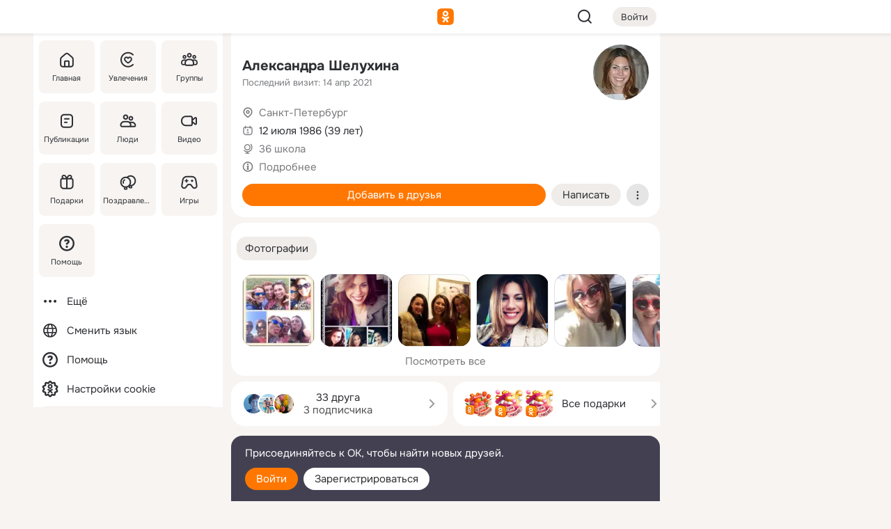

--- FILE ---
content_type: text/html;charset=UTF-8
request_url: https://m.ok.ru/profile/175138982
body_size: 22162
content:
<!DOCTYPE html><html class="v200 no-js st-friendMain sidebar-on ds-colors feed-redesign-2023 complaints-form-v3 vkui vkui--vkIdOk--light vkui-fixed-bg" id="root" lang="ru" data-view="doc" data-func="any"><head><title>Александра Шелухина | OK.RU</title>
<meta http-equiv="Content-Type" content="text/html; charset=UTF-8"/><meta name="referrer" content="strict-origin-when-cross-origin"></meta><meta name="title" content="Александра Шелухина | OK.RU"></meta><meta name="description" content="Александра Шелухина. 39 лет. Место проживания - Санкт-Петербург. Общайтесь в - Одноклассники."></meta><meta name="mobile-web-app-capable" content="yes"><link rel="alternate" type="application/atom+xml" href="https://m.ok.ru/atom-feed/hobby"><link rel="alternate" type="application/atom+xml" href="https://m.ok.ru/atom-feed/collection"><link rel="image_src" href="https://i.okcdn.ru/i?r=[base64]"></link><link rel="canonical" href="https://ok.ru/profile/175138982"></link><meta property="og:title" content="Александра Шелухина | OK.RU"><meta property="og:description" content="Александра Шелухина. 39 лет. Место проживания - Санкт-Петербург. Общайтесь в - Одноклассники."><meta property="og:url" content="https://m.ok.ru/profile/175138982"><meta property="og:image" content="https://i.okcdn.ru/i?r=[base64]"><meta property="og:image:url" content="http://i.okcdn.ru/i?r=[base64]"><meta property="og:image:secure_url" content="https://i.okcdn.ru/i?r=[base64]"><meta name="viewport" content="width=device-width,initial-scale=1,maximum-scale=4,interactive-widget=resizes-content" /><link rel="manifest" href="/mres/pwa/manifest.json" crossorigin="use-credentials"></link><script type="application/ld+json">{"@context":"https://schema.org","@graph":[{"@type":"BreadcrumbList","itemListElement":[{"@type":"ListItem","item":{"@id":"https://m.ok.ru","name":"Главная"},"position":1},{"@type":"ListItem","item":{"@id":"https://m.ok.ru/search/profiles","name":"Пользователи"},"position":2},{"@type":"ListItem","item":{"@id":"https://m.ok.ru/profile/175138982","name":"Александра Шелухина"},"position":3}]},{"gender":"FEMALE","affiliation":{"@type":"Organization","name":"36 школа"},"@type":"Person","givenName":"Александра","familyName":"Шелухина","homeLocation":{"address":{"@type":"PostalAddress","addressLocality":"Санкт-Петербург"},"@type":"Place"},"birthDate":"1986.07.12"}]}</script><script>(function(win) {var doc = win.document,dt = '';dt = new Date();doc.cookie = 'TimezoneOffset=' + dt.getTimezoneOffset() + ';path=/';doc.cookie = 'ClientTimeDiff=' + (dt.getTime() - 1768969633703) + ';path=/';})(window);</script><script>(function(win, redirect) {if (win.top.location !== win.location) {win.top.location.href = redirect || win.location.href;}})(this, null);</script><link rel="preload" as="font" href="/mres/font/svg/common/svg-icons.woff?d12ffec1e0a4a01c9776cc90443a200a" crossorigin="anonymous"></link><link href="/mres/batch/js/reactaae1cd15/react-loader.js" rel="prefetch" as="style"></link><link href="/mres/batch/js/reactaae1cd15/vendors.js" rel="prefetch" as="style"></link><link href="/mres/batch/js/reactaae1cd15/core-client.js" rel="prefetch" as="style"></link><script src="/mres/batch/js/healthPage/accbaa14/xray.js"></script><script id="__xray-init__" type="text/javascript">xray.setConfig({
            defaultParams: {
                p: 'odnoklassniki-mobile',
            },
            xrayRadarUrl: 'https://xray.mail.ru'        });

        xray.send('pk-xray-ready');
        //# sourceURL=xray.init.js</script><script src="/mres/batch/js/healthPage/accbaa14/userKeeper.js"></script><script>this.okHead={"clipsFullscreen":{"enabled":true},"reactHydrationErrorComponentList":[],"beacon":"/dk;jsessionid=93a89fb4a4311a3ee8d7d0457b6b4c4dc1af329da25a3432.f3cd56b1?st.cmd=clientGenericStat&_prevCmd=friendMain&tkn=1683","debugConfig":["DEVMODE"],"scrollThrottle":200,"xtkn":"","consoleWrapper":true,"staticResourceUrl":"/","tracer":{"appToken":"kk9eFTATuCYmnYVJiGWydVMaLukFoKuW0p5Uue5AWa00","tracerVersion":"2.1.0","mobVersion":"1.1.200","mobVersionHashCode":1901620856,"appVersionPrefix":"prod","nonFatalErrors":["Permissions","check","failed","The","request","is","not","allowed","Fetch","aborted","can","be","found","here","AbortError","NotAllowedError","NotFoundError","error.network","Request","Failed","to","fetch","Load","load"]},"webVitals":{"clsReportsCapacity":3,"consoleLogsEnabled":false,"isAutotestMetaDataSupported":false,"isListenerEnabled":true,"inpReportsCapacity":5,"isConsoleClicksEnabled":false},"webApiUrlReplacements":{"m.ok":"ok","m2.ok":"ok","mobtg.ok":"wtuc.ok","m.bnnapp.com":"bnnapp.com"},"jsReliable":true}</script><script type="text/javascript">   (function(m,e,t,r,i,k,a){m[i]=m[i]||function(){(m[i].a=m[i].a||[]).push(arguments)};   m[i].l=1*new Date();k=e.createElement(t),a=e.getElementsByTagName(t)[0],k.async=1,k.src=r,a.parentNode.insertBefore(k,a)})   (window, document, "script", "https://mc.yandex.ru/metrika/tag.js", "ym");   ym(87663567, "init", {        clickmap:true,        trackLinks:true,        accurateTrackBounce:true   });</script><noscript><div><img src="https://mc.yandex.ru/watch/87663567" style="position:absolute; left:-9999px;" alt="" /></div></noscript><link rel="stylesheet" type="text/css" href="/mres/css/base-button-BPQMROgV.css" />
<link href="/mres/css/reset-CGlH4YYT.css" type="text/css" rel="stylesheet"/>
<link href="/mres/css/text-icon-DmvEZ7a1.css" type="text/css" rel="stylesheet"/>
<link href="/mres/css/mobile-main-CKFGGO9r.css" type="text/css" rel="stylesheet"/>
<link href="/mres/css/grids-DjQEmj9w.css" type="text/css" rel="stylesheet"/>
<link href="/mres/css/payment-DyVadPr8.css" type="text/css" rel="stylesheet"/>
<link href="/mres/css/ds-colors-Cyazo0Br.css" type="text/css" rel="stylesheet"/>
<link href="/mres/react/toast-manager_dcc20320.css" type="text/css" rel="stylesheet"/>
<link href="/mres/react/clips-fullscreen_fca0546d.css" type="text/css" rel="stylesheet"/><link rel="stylesheet" type="text/css" href="/mres/css/toolbar-CYlwmatI.css" /><link rel="stylesheet" type="text/css" href="/mres/css/sidebar-CdTqNZIH.css" /><link rel="stylesheet" type="text/css" href="/mres/css/hobby-BDN-3sXb.css" /><link rel="stylesheet" type="text/css" href="/mres/css/gift-card-nvj18xNA.css" /><link rel="stylesheet" type="text/css" href="/mres/css/topic-text-BkniYfIB.css" /><link rel="stylesheet" type="text/css" href="/mres/css/action-bar-DUuXkeYg.css" /><link rel="stylesheet" type="text/css" href="/mres/css/widget-info-DBYFD1Jr.css" /><link rel="stylesheet" type="text/css" href="/mres/css/invite-banner-CSY9zDhK.css" /><link rel="stylesheet" type="text/css" href="/mres/css/buttons-set-DEZnQMko.css" /><link rel="stylesheet" type="text/css" href="/mres/css/rtterms-banner-BSKVRrCX.css" /><link rel="stylesheet" type="text/css" href="/mres/css/reactions-panel-GCl0FsaS.css" /><link rel="stylesheet" type="text/css" href="/mres/css/input-text-DnkQboEs.css" /><link rel="stylesheet" type="text/css" href="/mres/css/field-elements-iB1Q1i-h.css" />
<link href="/mres/css/mobile-sm-BQE7t3eI.css" type="text/css" rel="stylesheet"/><link rel="shortcut icon" href="/favicon_32.ico" type="image/x-icon"></link><link sizes="16x16" rel="icon" href="/mres/img/s/ico-redesign/ok_logo_16.png" type="image/png"></link><link sizes="32x32" rel="icon" href="/mres/img/s/ico-redesign/ok_logo_32.png" type="image/png"></link><link sizes="42x42" rel="icon" href="/mres/img/s/ico-redesign/ok_logo_42.png" type="image/png"></link><link sizes="180x180" rel="apple-touch-icon" href="/mres/img/s/ico-redesign/ok_logo_180.png"></link><link size="192x192" rel="icon" href="//mres/img/browser-theme/oklogo.png"></link>

<style>




.donate-portlet_card-item_avatar .avatar_empty .fi:before {margin-left:0}
.and .donate-portlet_card-item_avatar .avatar_empty .fi:not(.__svg):before {margin-bottom:-.25em}
.o .toolbar_widgets-w {display: none}




@media (max-width: 479px) {
.daily-reward-portlet_ruby1_img {width: 41px !important}
.daily-reward-portlet_ruby2_img {width: 120px !important}
.daily-reward-portlet_star1_img {width: 40px !important}
.daily-reward-portlet_pipe1_img {width: 96px !important}
}

.game-frame_videoadv .app-video_mute_lk, .game-frame_videoadv .app-video_label {color: #ffffff}
.app-video video {
    position: relative !important;
}
.featured-app-banner {
    padding-bottom: 111.11%;
}

.app-video {
  height: 100%;
}
.app-video .video {
   width: 100%;
   height: auto;
   z-index: 10;
}

.game-frame_videoadv .app-video_mute {
  max-height: 18px;
  top: 12px;
  padding: 10px 12px 10px 16px;app-dating_header
  font-family: Roboto;
  font-style: normal;
  font-weight: 400;
  font-size: 14px;
  line-height: 18px;
}

.game-campaign_action-text {
  color: #C0C0C0 !important;
}

.game-campaign_action {
  background: rgba(46,47,51,0.878);
}

.game-campaign_action-close-icon {
  background-color: #fff
}

.app-video_label {
    display: none;
}

#game_adblock_item {
   box-shadow: unset !important;
}

.dark-theme .app-dating_header {
   background: #392C1D;
}

.dark-theme .app-dating_header-title {
   color: #FFF;
}

.dark-theme .app-dating_header-description {
   color: #C0C0C0;
}


.music_album_lst.__alone.__album-redesign .music_album_i{height:auto} .music_album_lst.__alone.__album-redesign .music_album_cnt{height:auto}

.friend-card_send-present-button-text{vertical-align:baseline;}


.topic-user-event_img-wrapper .topic-user-event_text-over-img{ font-size: 26px;}


.congrats-quiz_question_button {display:none;}
form .congrats-quiz_question_button {display:inline-block;}


.tabs.__sticky__jp0tq { top: 0px; z-index: 149; }


.gift-section.__easter-gifts-section:before{background-image:url(//i.okcdn.ru/i?r=ADFduA860z-u_sNvOqUG3iXGt7zq6qhKGdjmLyzqT-kkqHh6acO4zb9wjCXoquMmhNY);display:block;content:'';height:80px;background-size:auto 80px;background-position:center center;background-repeat:no-repeat;background-color:#0B7ADB;}
.gift-section.__easter-gifts-section .title{display:none}
.gift-section.__easter-gifts-section+.gifts_ul{background-color:#e4effa;}


.help-faq-payload-block img {width: 100%;}


.gift-section.__teacher-bg-promo .title {display:none;}
.gift-section.__teacher-bg-promo .gifts_ul .it {border:none;}
.gift-section.__teacher-bg-promo+.gifts_ul {padding:0 12px;background-color:rgba(255, 136, 0, 0.12);}
.gift-section.__teacher-bg-promo .l.gifts_ul.grid:last-child {margin-bottom:0;}
.gift-section.__teacher-bg-promo::before {content:'';display:block;background-image:url(https://i.okcdn.ru/i?r=ADFduA860z-u_sNvOqUG3iXGkfGOOSqvoR8erOT-lbj1E3h6acO4zb9wjCXoquMmhNY);background-size:cover;height:80px;background-position-x:center;background-color:#FF8800;background-repeat:no-repeat;}
@media (-webkit-min-device-pixel-ratio:1.5),(min-resolution:120dpi),(min-resolution:1.5dppx){.gift-section.__teacher-bg-promo::before {background-image:url(https://i.okcdn.ru/i?r=ADFduA860z-u_sNvOqUG3iXGjt9Fwc2LE0kTSU7FOYeEx3h6acO4zb9wjCXoquMmhNY);}}
@media (min-device-width: 375px){.gift-section.__teacher-bg-promo::before {background-size:contain;}}

.gift-card.__free-for-ad .gift-price_text,
.gift-card.__free-for-ad .gift-price_icon,
.gift-card.__free-for-ad-live .gift-price_text,
.gift-card.__free-for-ad-live .gift-price_icon {background-color: #e0f2ff !important;}


.dark-theme .search-additional-components,
.dark-theme .search.__rounded-field .query-completions.search-chips {border-bottom-color: #202020;}
.search.__rounded-field + #searchableListContent.__show-results .item.help-faq-subsection-item:first-child {border-top: none;}
#root .search.__rounded-field .input-text.__search.__voice-enabled .input-text_icons,
#root .search.__rounded-field .input-text.__search.__voice-enabled.__active .input-text_icons.__left {width: 36px;}
#root .search.__rounded-field .input-text.__search.__voice-enabled.__active .input-text_icons {width: 72px;}
#sidebar-userSettingsMain {z-index: 2;}
.and.hobby-show-landing .portal-container[data-logloc="hobbyShowLanding"] .vdo.tbcont, .ios.hobby-show-landing .portal-container[data-logloc="hobbyShowLanding"] .vdo.tbcont {background: url('https://st.okcdn.ru/static/pro3/1-0-104/_storage/i/landings/hobby_show_mob.jpg') no-repeat; background-size: cover;}
.desktop.hobby-show-landing .portal-container[data-logloc="hobbyShowLanding"] .vdo.tbcont {background: url('https://st.okcdn.ru/static/pro3/1-0-104/_storage/i/landings/hobby_show_desktop.jpg') no-repeat; background-size: cover;}
.hobby-show-landing .portal-container[data-logloc="hobbyShowLanding"] .vdo.thumb {opacity: 0;}
.n .wrapper.agreement,.n.guest .wrapper #head,.n.guest .wrapper #content,.n.guest .wrapper #footer {max-width:630px}
.block.__boxed.greeting-block {padding: 16px;}

.bottom-sheet-description_description-content.__expand {-webkit-line-clamp: 1000;}


#geo-page-main.viewport_content {overflow: visible}



.daily-photo-slider-card_media_holder .common-avatar.photo_img + .common-avatar.photo_img {display: none}


.feed-header-content_action-wrap {z-index: 9;}
.feed-header-content .feed-header-content_item .grp,
.feed-header-content .feed-header-content_item .usr { text-wrap: nowrap; }
.promo-avatar-content_header { width: auto; }

.feed-header-content_line.__owner .usr,
.feed-header-content_line.__owner .grp { display: inline-block; }
.feed-header-content_line .usr,
.feed-header-content_line .grp { display: inline; }



.dark-theme ul.hobby20_navigation.__collapsed.__wide.__multiline a:first-child .hobby20_navigation_content {
    color: #ffffff !important;
}



.ds-colors .np_photoBox_back {
	background-color: #000;
}

.ds-colors .widget-list_infos .ecnt {
    color: var(--color_main);
}

.music-track .music-track_artist {
    display: flex;
    align-items: center;
    flex-wrap: nowrap;
}

.guest .musc_controls.musc_info_wrapper {
    vertical-align: middle;
}

.guest .tracks_i {
    display: flex;
    align-items: center;
    flex-wrap: nowrap;
}

.music_album_explicit-label {
	margin-top: 0;
    color: var(--dynamic-text-and-icons-base-tertiary);
}


.np_photoBox.__redesign2023 .quick-photo-comment_container .widget-list_actions .widget-list_i .ic-react.ny2025-react + .widget_action.__active:not(.__super-react) {
    background-color: rgba(0,153,255, 0.12) !important;
}


</style>

<script>document.documentElement.className=(document.documentElement.className||'').replace(/(^|\s)no-js(?=$|\s)/g,'$1js')</script><script src="/mres/batch/js/head/f4d757e/head.js"></script><script src="/mres/default/js/jsChallengeBgReq.js" defer="true"></script><script src="/mres/default/js/web-vitals.js"></script><script>OK.launchServices('',[{"service":"deviceCaps","age":31536000},{"service":"doublePostPrevention","disableAfterSubmit":true,"postDelay":3000},{"targetBlankEnabled":true,"log":false,"service":"initClickPixels"}])</script><script src="/mres/default/js/tracerForHead-2.1.0.js" defer="true"></script><script src="https://top-fwz1.mail.ru/js/code.js" defer="true"></script><script src="https://privacy-cs.mail.ru/static/sync-loader.js" defer="true"></script><script type="text/javascript">window.inline_resources = {};
window.inline_resources.pts={};
window.inline_resources.pts['clips']={"cancel":"Отменить","clipUnavailable":"Упс, клип недоступен","$Hash$":"3845777514496","abortDislike":"Отменить поставленный дизлайк","clipUnavailableReasonDeletedOrHidden":"Возможно, клип удалён, или владелец скрыл его","subscribe":"Подписаться","loadError":"Не удалось загрузить клип","refresh":"Обновить","setDislikeOnClip":"Поставить дизлайк на клип","setLikeOnClip":"Поставить класс на клип","loadErrorSuggest":"Попробуйте обновить его","closeClipsLayer":"Закрыть клипы","clipReshared":"Вы поделились клипом в своём профиле","linkCopied":"Ссылка скопирована в буфер обмена","inOK":"в ОК","subscribed":"Вы подписались на автора","reshareNow":"Поделиться сейчас","report":"Пожаловаться","copyLiknk":"Копировать ссылку","disliked":"Похожие клипы будут показываться реже","clip":"Клип"};
</script>
</head><body class="desktop guest n noscroll search-in-discovery fixed-sidebar-view three-columns blocked-open-sidebar fixed round-avatars full-height two-columns-layout toolbar-fixed widget-redesign float-sidebar js-dialog-redesign mob-detect-on-web topic-link-redesign redesign-logo slider-to-collage feed-blocks-rounded input-fz-inc __profile-card"><div class="js-call" data-services="toastManager"></div><toast-manager data-css="toast-manager_dcc20320.css" server-rendering="true" data-bundle-name="toast-manager" data-attrs-types="{}" class="h-mod toast-manager js-call react-tag" data-module="react-loader" data-react="toast-manager_fb71c0f1.js" data-react-base-url="/mres/react/" data-view=" reactLoader"><template style="display:none"></template><div><section aria-label="Notifications alt+T" tabindex="-1" aria-live="polite" aria-relevant="additions text" aria-atomic="false"></section></div></toast-manager><noscript class="reset-js"><img height="1" width="1" src="/dk;jsessionid=93a89fb4a4311a3ee8d7d0457b6b4c4dc1af329da25a3432.f3cd56b1?st.cmd=resetJsKookies&amp;tkn=9860&amp;_prevCmd=friendMain" alt=""></noscript><script>var w=window,$pgx=w.pageCtx=w.pageCtx||{};$pgx.staticResourceUrl="/";OK.loader.alias({'common-js':'/mres/batch/js/common/bd7ed370/common.js'});OK.loader.use('common-js');</script><script>var _tmr = window._tmr || (window._tmr = []);_tmr.push({id: 1963260,type: "pageView",start: (new Date).getTime(),timespent: true});</script><script src="/mres/batch/js/healthPage/accbaa14/coreKeeper.js"></script><script id="__core-keeper-init__" type="text/javascript">window.coreKeeper && window.coreKeeper.init({
  timespent: {
    login: 0  }
});
//# sourceURL=core-keeper-init.js</script><div id="container"><div id="wrapper" class="wrapper guest portal "><div aria-hidden="true" class="error-notification-w"><div class="error-notification"><span class="fi ic-alert-circle-16 ic16"><span class="ic_tx error-notification_txt">Произошла проблема с интернетом</span></span></div></div><div class="toolbar-w"><nav aria-label="Тулбар" id="head" class="ntfb2 toolbar __three-col-toolbar"><div class="toolbar_actions-w toolbar_inner"><ul id="toolbar-actions" data-log-click="{&quot;stateParams&quot;:&quot;{\&quot;stateId\&quot;:\&quot;friendMain\&quot;,\&quot;st-prm_friendId\&quot;:\&quot;175138982\&quot;}&quot;,&quot;signInLayerContainer&quot;:&quot;anonym.toolbar&quot;,&quot;registrationContainer&quot;:&quot;anonym.home_login.friend&quot;}" class="toolbar_actions highlight-block-color-list"><li class="toolbar_actions-i"><div id="sidebar-opener" class="portal-sidebar-button" data-log-click="{&quot;target&quot;:&quot;menu&quot;}" data-func="openSidebar" title="Открыть боковое меню" aria-label="Открыть боковое меню"><img class="sidebar-menu-icon toolbar_actions-i_inner" src="/mres/img/t.gif" alt="" aria-hidden="true"></div></li><li class="toolbar_actions-i"><a id="lgo" data-log-click="[{&quot;target&quot;:&quot;anonym-logo_tap&quot;},{&quot;target&quot;:&quot;logo&quot;}]" class="portal-logo highlight-block-color js-href" data-href="/dk;jsessionid=93a89fb4a4311a3ee8d7d0457b6b4c4dc1af329da25a3432.f3cd56b1?bk=LoginForHref&amp;st.cmd=loginForHref&amp;st.redirect=%252Fprofile%252F175138982&amp;_prevCmd=friendMain&amp;tkn=1038&amp;spl=1&amp;spl=1" href="/"><img class="ticLgo tics portal-logo_img" src="/mres/img/t.gif" alt="" aria-hidden="true"><span class="logo_text __home">одноклассники</span></a></li><li class="toolbar_actions-i"><div class="base-button __plain   __modern __without-text __has-icon ic24 portal-search base-button __plain __modern __without-text __has-icon ic24 __margin" data-log-click="{&quot;searchLocation&quot;:&quot;ANON_GLOBAL_SEARCH&quot;,&quot;target&quot;:&quot;SEARCH_INPUT&quot;}"><a class="base-button_target" data-log-click="{&quot;target&quot;:&quot;search&quot;}" href="/dk;jsessionid=93a89fb4a4311a3ee8d7d0457b6b4c4dc1af329da25a3432.f3cd56b1?st.cmd=anonymUsersAllSearch&amp;tkn=8721&amp;_prevCmd=friendMain"></a><div class="base-button_bg"></div><div aria-hidden="true" class="base-button_content"><span class="fi ic-search-24 base-button_content_icon __empty ic24"></span></div></div><div class="portal-login-button"><div class="base-button __default __small __modern" data-log-click="{&quot;target&quot;:&quot;login&quot;}"><a class="base-button_target" id="head_login_btn" href="/dk;jsessionid=93a89fb4a4311a3ee8d7d0457b6b4c4dc1af329da25a3432.f3cd56b1?bk=LoginForHref&amp;st.cmd=loginForHref&amp;st.redirect=%252Fprofile%252F175138982&amp;_prevCmd=friendMain&amp;tkn=6196&amp;spl=1&amp;spl=1">Войти</a><div class="base-button_bg"></div><div aria-hidden="true" class="base-button_content"><div class="base-button_content_text">Войти</div></div></div></div></li></ul></div></nav><div id="toolbarProgress" class="toolbar-progress"></div></div><script>if((window.OK||(OK={})).initToolbar) OK.initToolbar(); else OK.isInitToolbarActive = true;</script><div class="two-columns-layout-content"><aside aria-labelledby="l-sidebar_header_title" data-log-click="{&quot;registrationContainer&quot;:&quot;anonymMenu&quot;}" data-state="-827334" id="the-sidebar" class="l-sidebar __column __fixed-view __full-device-height"><nav class="l-sidebar_cnt __guest"><div class="l-sidebar_header"><a role="button" data-func="toggleSidebar" title="Закрыть меню" class="l-sidebar_link l-sidebar_close highlight-block-color" aria-label="Закрыть меню"><span class="fi ic-close-24 __empty ic24"></span></a><div id="l-sidebar_header_title" class="l-sidebar_header_title">Меню</div><a class="l-sidebar_header_search l-sidebar_link highlight-block-color js-to-global-search" data-log-click="{&quot;searchLocation&quot;:&quot;ANON_GLOBAL_SEARCH&quot;,&quot;target&quot;:&quot;SEARCH_INPUT&quot;}" data-func="goToGlobalSearch" data-endpoint="/dk;jsessionid=93a89fb4a4311a3ee8d7d0457b6b4c4dc1af329da25a3432.f3cd56b1?st.cmd=anonymUsersAllSearch&amp;tkn=8363&amp;_prevCmd=friendMain" title="Искать на сайте" aria-label="Искать на сайте"><span class="fi ic-search-24 __empty ic24"></span></a></div><ul class="l-sidebar_lst __grid __main"><li class="l-sidebar_top_i" id="sidebar-main"><a class="l-sidebar_link js-href" data-href="/cdk/st.cmd/main/st.mfi/175138982/_prevCmd/friendMain/tkn/1392;jsessionid=93a89fb4a4311a3ee8d7d0457b6b4c4dc1af329da25a3432.f3cd56b1?spl=1&amp;_aid=leftMenuClick" data-log-click="{&quot;target&quot;:&quot;userMain&quot;}" href="/" aria-label="Главная"><div class="l-sidebar_grid-bg fi ic-home-24"><span aria-hidden="true" class="fi_tx">Главная</span></div></a></li><li class="l-sidebar_top_i" id="sidebar-hobby20"><a class="l-sidebar_link js-href" data-href="/hobby;jsessionid=93a89fb4a4311a3ee8d7d0457b6b4c4dc1af329da25a3432.f3cd56b1?_aid=leftMenuClick" data-log-click="{&quot;target&quot;:&quot;hobbies&quot;}" href="/hobby" aria-label="Увлечения"><div class="l-sidebar_grid-bg fi ic-hobbies-24"><span aria-hidden="true" class="fi_tx">Увлечения</span></div></a></li><li class="l-sidebar_top_i" id=""><a class="l-sidebar_link js-href" data-href="/groups/;jsessionid=93a89fb4a4311a3ee8d7d0457b6b4c4dc1af329da25a3432.f3cd56b1?spl=1" data-log-click="{&quot;target&quot;:&quot;userAltGroup&quot;}" href="/groups" aria-label="Группы"><div class="l-sidebar_grid-bg fi ic-users-3-24"><span aria-hidden="true" class="fi_tx">Группы</span></div></a></li><li class="l-sidebar_top_i" id=""><a class="l-sidebar_link js-href" data-href="/search/content/;jsessionid=93a89fb4a4311a3ee8d7d0457b6b4c4dc1af329da25a3432.f3cd56b1?spl=1" data-log-click="{&quot;target&quot;:&quot;contentSearch&quot;}" href="/search/content" aria-label="Публикации"><div class="l-sidebar_grid-bg fi ic-feed-24"><span aria-hidden="true" class="fi_tx">Публикации</span></div></a></li><li class="l-sidebar_top_i" id=""><a class="l-sidebar_link js-href" data-href="/search/profiles/;jsessionid=93a89fb4a4311a3ee8d7d0457b6b4c4dc1af329da25a3432.f3cd56b1?spl=1" data-log-click="{&quot;target&quot;:&quot;anonym.userSearch&quot;}" href="/search/profiles" aria-label="Люди"><div class="l-sidebar_grid-bg fi ic-users-24"><span aria-hidden="true" class="fi_tx">Люди</span></div></a></li><li class="l-sidebar_top_i" id="sidebar-userMovies"><a class="l-sidebar_link js-href" data-href="/dk;jsessionid=93a89fb4a4311a3ee8d7d0457b6b4c4dc1af329da25a3432.f3cd56b1?st.cmd=userMovies&amp;_prevCmd=friendMain&amp;tkn=5728&amp;spl=1&amp;_aid=leftMenuClick" data-log-click="{&quot;target&quot;:&quot;video&quot;}" href="/video" aria-label="Видео"><div class="l-sidebar_grid-bg fi ic-videocam-24"><span aria-hidden="true" class="fi_tx">Видео</span></div></a></li><li class="l-sidebar_top_i" id=""><a class="l-sidebar_link js-href" data-href="/gifts/;jsessionid=93a89fb4a4311a3ee8d7d0457b6b4c4dc1af329da25a3432.f3cd56b1?spl=1" data-log-click="{&quot;target&quot;:&quot;giftsFront&quot;}" href="/gifts" aria-label="Подарки"><div class="l-sidebar_grid-bg fi ic-gift-24"><span aria-hidden="true" class="fi_tx">Подарки</span></div></a></li><li class="l-sidebar_top_i" id=""><a class="l-sidebar_link js-href" data-href="/pozdravleniya;jsessionid=93a89fb4a4311a3ee8d7d0457b6b4c4dc1af329da25a3432.f3cd56b1" data-log-click="{&quot;target&quot;:&quot;congrats&quot;}" href="/pozdravleniya" aria-label="Поздравления"><div class="l-sidebar_grid-bg fi ic-balloons-24"><span aria-hidden="true" class="fi_tx">Поздравления</span></div></a></li><li class="l-sidebar_top_i" id=""><a class="l-sidebar_link js-href" data-href="/games/;jsessionid=93a89fb4a4311a3ee8d7d0457b6b4c4dc1af329da25a3432.f3cd56b1?spl=1" data-log-click="{&quot;target&quot;:&quot;appsShowcaseHD&quot;}" href="/games" aria-label="Игры"><div class="l-sidebar_grid-bg fi ic-games-24"><span aria-hidden="true" class="fi_tx">Игры</span></div></a></li><li class="l-sidebar_top_i" id=""><a class="l-sidebar_link js-href" data-href="/help/;jsessionid=93a89fb4a4311a3ee8d7d0457b6b4c4dc1af329da25a3432.f3cd56b1?spl=1" data-log-click="{&quot;target&quot;:&quot;help&quot;}" href="/help" aria-label="Помощь"><div class="l-sidebar_grid-bg fi ic-help-circle-16"><span aria-hidden="true" class="fi_tx">Помощь</span></div></a></li></ul><ul class="l-sidebar_lst __flat __secondary __bottom highlight-block-color-list"><li class="l-sidebar_i" id="sidebar-moreOKSocialsLinks"><a class="l-sidebar_link fi ic-more-24" href="/dk;jsessionid=93a89fb4a4311a3ee8d7d0457b6b4c4dc1af329da25a3432.f3cd56b1?st.cmd=moreOKSocialsLinks&amp;_prevCmd=friendMain&amp;tkn=3887&amp;spl=1&amp;_aid=leftMenuClick" aria-label="Ещё"><span aria-hidden="true" class="fi_tx">Ещё</span></a></li><li class="l-sidebar_i" id=""><a class="l-sidebar_link fi ic-web-24" href="/dk;jsessionid=93a89fb4a4311a3ee8d7d0457b6b4c4dc1af329da25a3432.f3cd56b1?st.cmd=langSelector&amp;spl=1" aria-label="Сменить язык"><span aria-hidden="true" class="fi_tx">Сменить язык</span></a></li><li class="l-sidebar_i" id=""><a class="l-sidebar_link fi ic-help-circle-16 js-href" data-href="/help/;jsessionid=93a89fb4a4311a3ee8d7d0457b6b4c4dc1af329da25a3432.f3cd56b1?spl=1" href="/help" aria-label="Помощь"><span aria-hidden="true" class="fi_tx">Помощь</span></a></li><li class="l-sidebar_i" id="sidebar-userSettingsCookiePolicy"><a class="l-sidebar_link fi ic-ok-star-16" href="/dk;jsessionid=93a89fb4a4311a3ee8d7d0457b6b4c4dc1af329da25a3432.f3cd56b1?st.cmd=userSettingsCookiePolicy&amp;st.rtu=%2Fdk%3Bjsessionid%3D93a89fb4a4311a3ee8d7d0457b6b4c4dc1af329da25a3432.f3cd56b1%3Fst.cmd%3DfriendMain%26st.friendId%3D175138982%26st.frwd%3Doff%26st.page%3D1%26_prevCmd%3DfriendMain%26tkn%3D7501&amp;st.src=userMain&amp;_prevCmd=friendMain&amp;tkn=5540&amp;spl=1&amp;_aid=leftMenuClick" aria-label="Настройки cookie "><span aria-hidden="true" class="fi_tx">Настройки cookie </span></a></li></ul></nav></aside><script>OK.initializeSidebar({"isFixedView":true,"isAnimateEnabled":true,"isSwipeEnabled":false});</script><div id="promoBanner"></div><div id="boxPage" data-logloc="friendMain" class="portal-container"><div id="content"><div data-log-click="{&quot;target&quot;:&quot;anonym-profile-v3&quot;}" class="profile-page js-profile-page"><div class="profile-wrapper"><div class="profile-card"><div class="profile-card_main-content"><div class="profile-card_main-content_tx"><span class="icons-set  "><span class="ic-set_tx "><h1 class="name-header-markup"><a class="" itemprop="name" href="/dk;jsessionid=93a89fb4a4311a3ee8d7d0457b6b4c4dc1af329da25a3432.f3cd56b1?st.cmd=friendInfo&amp;st.friendId=175138982&amp;_prevCmd=friendMain&amp;tkn=7038">Александра Шелухина</a></h1></span><span class="user-profile-badges"></span></span><h2 class="profile-card_main-content_last-activity"><span class="profile-card_info-tx_about_descr">Последний визит: 14 апр 2021</span></h2></div><div class="sz80 common-avatar __compact-ol profile-card_main-content_avatar" data-log-click="{&quot;target&quot;:&quot;avatar&quot;}"><a class="u-ava sz80 " href="/dk;jsessionid=93a89fb4a4311a3ee8d7d0457b6b4c4dc1af329da25a3432.f3cd56b1?st.cmd=friendPhoto&amp;st.nav=off&amp;st.friendId=175138982&amp;st.rUrl=%2Fdk%3Bjsessionid%3D93a89fb4a4311a3ee8d7d0457b6b4c4dc1af329da25a3432.f3cd56b1%3Fst.cmd%3DfriendMain%26amp%3Bst.friendId%3D175138982%26amp%3Bst.frwd%3Doff%26amp%3Bst.page%3D1%26amp%3B_prevCmd%3DfriendMain%26amp%3Btkn%3D7882&amp;st.phoId=525866449830&amp;_prevCmd=friendMain&amp;tkn=4062"><img class="u-ava_img sz80 " src="https://i.okcdn.ru/i?r=[base64]" alt="" itemprop="image"></a></div></div><ul class="profile-card_info"><li class="profile-card_info_item"><span class="fi ic-location-16 ic16"><span class="ic_tx" data-log-click="{&quot;target&quot;:&quot;info_location&quot;}"><a href="/dk;jsessionid=93a89fb4a4311a3ee8d7d0457b6b4c4dc1af329da25a3432.f3cd56b1?st.cmd=usersOnline&amp;st.city=%D0%A1%D0%B0%D0%BD%D0%BA%D1%82-%D0%9F%D0%B5%D1%82%D0%B5%D1%80%D0%B1%D1%83%D1%80%D0%B3&amp;st.ageFrom=14&amp;st.genders=2&amp;st.ageTo=90&amp;_prevCmd=friendMain&amp;tkn=6915" class="profile-card_info_item_tx">Санкт-Петербург</a></span></span></li><li class="profile-card_info_item"><span class="fi ic-calendar-24 ic16"><span class="ic_tx">12 июля 1986 (39 лет)</span></span></li><li class="profile-card_info_item"><span class="fi ic-globe-16 ic16"><span class="ic_tx" data-log-click="{&quot;target&quot;:&quot;info_community&quot;}"><a href="/dk;jsessionid=93a89fb4a4311a3ee8d7d0457b6b4c4dc1af329da25a3432.f3cd56b1?st.cmd=communityMain&amp;st.groupId=10739467747574&amp;_prevCmd=friendMain&amp;tkn=3381&amp;_aid=nfrProfCommun" class="profile-card_info_item_tx">36 школа</a></span></span></li><li class="profile-card_info_item"><span class="fi ic-info-circle-16 ic16"><span class="ic_tx" data-log-click="{&quot;target&quot;:&quot;info_more&quot;}"><button data-href="/dk;jsessionid=93a89fb4a4311a3ee8d7d0457b6b4c4dc1af329da25a3432.f3cd56b1?st.cmd=friendInfo&amp;st.friendId=175138982&amp;_prevCmd=friendMain&amp;tkn=5534&amp;_aid=nfrProfMore" class="profile-card_info_item_tx action-button __inline" type="button">Подробнее</button></span></span></li></ul><div class="profile-card_buttons"><div class="base-button __accept   __modern profile-card_buttons_item __full-width"><input class="base-button_target action-base-button" data-log-click="{&quot;target&quot;:&quot;join&quot;}" data-href="/dk;jsessionid=93a89fb4a4311a3ee8d7d0457b6b4c4dc1af329da25a3432.f3cd56b1?bk=LoginForHref&amp;st.cmd=loginForHref&amp;st.redirect=%252Fdk%253Bjsessionid%253D93a89fb4a4311a3ee8d7d0457b6b4c4dc1af329da25a3432.f3cd56b1%253Fst.cmd%253DfriendMain%2526st.friendId%253D175138982%2526_prevCmd%253DfriendMain%2526tkn%253D6850&amp;_prevCmd=friendMain&amp;tkn=7060" value="Добавить в друзья" type="button"><div class="base-button_bg"></div><div aria-hidden="true" class="base-button_content"><div class="base-button_content_text">Добавить в друзья</div></div></div><div class="base-button __default   __modern profile-card_buttons_item"><input class="base-button_target action-base-button" data-log-click="{&quot;target&quot;:&quot;send_message&quot;}" data-href="/dk;jsessionid=93a89fb4a4311a3ee8d7d0457b6b4c4dc1af329da25a3432.f3cd56b1?st.cmd=userChat&amp;st.convId=PRIVATE_175138982&amp;st.grp=off&amp;st.edit=off&amp;st.rpl=off&amp;_prevCmd=friendMain&amp;tkn=7815&amp;_aid=profMsg#lst" value="Написать" type="button"><div class="base-button_bg"></div><div aria-hidden="true" class="base-button_content"><div class="base-button_content_text">Написать</div></div></div><button data-func="showBottomMenu" class="profile-card_buttons_item __more" data-bmenu-title="Александра Шелухина" data-bmenu-json="{&quot;items&quot;:[{&quot;iconClass&quot;:&quot;fi ic-gift-24&quot;,&quot;href&quot;:&quot;/dk;jsessionid=93a89fb4a4311a3ee8d7d0457b6b4c4dc1af329da25a3432.f3cd56b1?st.cmd=selectPresent\u0026amp;st.or=f9LHodD0cOLe9zVNjV-QRcURyPn1ctvgqLeY6hnWOkUXJ_JxiGDQmDP9-QhWyEtxIZLnw0s-aRSA1A\u0026amp;st.friendId=175138982\u0026amp;_prevCmd=friendMain\u0026amp;tkn=6193\u0026amp;_aid=profGift&quot;,&quot;text&quot;:&quot;Сделать подарок&quot;,&quot;logTarget&quot;:&quot;send_present&quot;,&quot;isButton&quot;:true},{&quot;iconClass&quot;:&quot;fi ic-follow-16&quot;,&quot;href&quot;:&quot;/dk;jsessionid=93a89fb4a4311a3ee8d7d0457b6b4c4dc1af329da25a3432.f3cd56b1?st.cmd=friendSubscriptions\u0026amp;st.rtu=%2Fdk%3Bjsessionid%3D93a89fb4a4311a3ee8d7d0457b6b4c4dc1af329da25a3432.f3cd56b1%3Fst.cmd%3DfriendMain%26st.friendId%3D175138982%26st.frwd%3Doff%26st.page%3D1%26_prevCmd%3DfriendMain%26tkn%3D1371\u0026amp;st.friendId=175138982\u0026amp;_prevCmd=friendMain\u0026amp;tkn=6149#js-dlg&quot;,&quot;text&quot;:&quot;Настройки подписки&quot;,&quot;logTarget&quot;:&quot;manage_subscriptions&quot;,&quot;isButton&quot;:true},{&quot;iconClass&quot;:&quot;fi ic-phone-24&quot;,&quot;href&quot;:&quot;/dk;jsessionid=93a89fb4a4311a3ee8d7d0457b6b4c4dc1af329da25a3432.f3cd56b1?st.cmd=friendCallOkLink\u0026amp;st.rtu=%2Fdk%3Bjsessionid%3D93a89fb4a4311a3ee8d7d0457b6b4c4dc1af329da25a3432.f3cd56b1%3Fst.cmd%3DfriendMain%26st.friendId%3D175138982%26st.frwd%3Doff%26st.page%3D1%26_prevCmd%3DfriendMain%26tkn%3D3593\u0026amp;st.friendId=175138982\u0026amp;_prevCmd=friendMain\u0026amp;tkn=8549#js-dlg&quot;,&quot;text&quot;:&quot;Позвонить&quot;,&quot;logTarget&quot;:&quot;call&quot;,&quot;isButton&quot;:true},{&quot;iconClass&quot;:&quot;fi ic-users-3-24&quot;,&quot;href&quot;:&quot;/dk;jsessionid=93a89fb4a4311a3ee8d7d0457b6b4c4dc1af329da25a3432.f3cd56b1?st.cmd=altGroupSelectGroupToAdd\u0026amp;st.friendId=175138982\u0026amp;st.frwd=off\u0026amp;st.page=1\u0026amp;_prevCmd=friendMain\u0026amp;tkn=2352&quot;,&quot;text&quot;:&quot;Пригласить в группу&quot;,&quot;logTarget&quot;:&quot;add_to_group&quot;,&quot;isButton&quot;:true},{&quot;iconClass&quot;:&quot;fi ic-info-circle-24&quot;,&quot;href&quot;:&quot;/dk;jsessionid=93a89fb4a4311a3ee8d7d0457b6b4c4dc1af329da25a3432.f3cd56b1?st.cmd=friendComplain\u0026amp;st.friendId=175138982\u0026amp;st.frwd=off\u0026amp;st.page=1\u0026amp;_prevCmd=friendMain\u0026amp;tkn=577#js-dlg&quot;,&quot;text&quot;:&quot;Пожаловаться&quot;,&quot;logTarget&quot;:&quot;complain&quot;,&quot;isButton&quot;:true},{&quot;iconClass&quot;:&quot;fi ic-block-24&quot;,&quot;href&quot;:&quot;/dk;jsessionid=93a89fb4a4311a3ee8d7d0457b6b4c4dc1af329da25a3432.f3cd56b1?st.cmd=friendBlockUserV2\u0026amp;st.bloc=PROFILE\u0026amp;st.rtu=%2Fdk%3Bjsessionid%3D93a89fb4a4311a3ee8d7d0457b6b4c4dc1af329da25a3432.f3cd56b1%3Fst.cmd%3DfriendMain%26st.friendId%3D175138982%26st.frwd%3Doff%26st.page%3D1%26_prevCmd%3DfriendMain%26tkn%3D9726\u0026amp;st.bId=175138982\u0026amp;_prevCmd=friendMain\u0026amp;tkn=2671&quot;,&quot;text&quot;:&quot;Заблокировать&quot;,&quot;logTarget&quot;:&quot;block&quot;,&quot;isButton&quot;:true}]}"><span class="fi ic-more-vertical-24 __empty ic16"></span></button></div></div></div><div class="friend-profile-content-block js-profile-content __photos"><nav class="tabs  __borderless __secondary-mode __adaptive" id="filter-1671024651" data-view="friendContentBlock" role="navigation"><ul class="tabs_list js-call" data-view=""><li class="tabs_item __active" data-func="updateContent" data-tab-type="PHOTOS" data-login-url="/dk;jsessionid=93a89fb4a4311a3ee8d7d0457b6b4c4dc1af329da25a3432.f3cd56b1?bk=LoginForHref&amp;st.cmd=loginForHref&amp;st.redirect=%252Fdk%253Bjsessionid%253D93a89fb4a4311a3ee8d7d0457b6b4c4dc1af329da25a3432.f3cd56b1%253Fst.cmd%253DfriendAllPhotos%2526st.friendId%253D175138982%2526_prevCmd%253DfriendMain%2526tkn%253D2384&amp;_prevCmd=friendMain&amp;tkn=1091" data-log-click="{&quot;target&quot;:&quot;to_photos&quot;}"><a class="tabs_action ai aslnk" role="button" tabindex="0"><span class="tabs_action-title">Фотографии</span><span class="fi ic-done-16 tabs_popup-arrow hidden __empty ic16"></span><span class="fi ic-down-12 tabs_arrow hidden __empty ic12"></span></a></li></ul></nav><div class="friend-profile-content __photos"><div class="profile-content-wrapper"><a data-log-click="{&quot;target&quot;:&quot;photo&quot;}" style="background-image: url(https://i.okcdn.ru/i?r=[base64])" href="/dk;jsessionid=93a89fb4a4311a3ee8d7d0457b6b4c4dc1af329da25a3432.f3cd56b1?st.cmd=friendStreamPhoto&amp;st.soid=175138982&amp;st.friendId=175138982&amp;st.rUrl=%2Fdk%3Bjsessionid%3D93a89fb4a4311a3ee8d7d0457b6b4c4dc1af329da25a3432.f3cd56b1%3Fst.cmd%3DfriendMain%26amp%3Bst.friendId%3D175138982%26amp%3Bst.frwd%3Doff%26amp%3Bst.page%3D1%26amp%3B_prevCmd%3DfriendMain%26amp%3Btkn%3D6392&amp;st.phoId=532539368102&amp;st.albId=532539186342&amp;_prevCmd=friendMain&amp;tkn=2757" class="profile-content-wrapper-item"></a><a data-log-click="{&quot;target&quot;:&quot;photo&quot;}" style="background-image: url(https://i.okcdn.ru/i?r=[base64])" href="/dk;jsessionid=93a89fb4a4311a3ee8d7d0457b6b4c4dc1af329da25a3432.f3cd56b1?st.cmd=friendStreamPhoto&amp;st.soid=175138982&amp;st.friendId=175138982&amp;st.rUrl=%2Fdk%3Bjsessionid%3D93a89fb4a4311a3ee8d7d0457b6b4c4dc1af329da25a3432.f3cd56b1%3Fst.cmd%3DfriendMain%26amp%3Bst.friendId%3D175138982%26amp%3Bst.frwd%3Doff%26amp%3Bst.page%3D1%26amp%3B_prevCmd%3DfriendMain%26amp%3Btkn%3D3346&amp;st.phoId=532539368358&amp;st.albId=532539186342&amp;_prevCmd=friendMain&amp;tkn=4472" class="profile-content-wrapper-item"></a><a data-log-click="{&quot;target&quot;:&quot;photo&quot;}" style="background-image: url(https://i.okcdn.ru/i?r=[base64])" href="/dk;jsessionid=93a89fb4a4311a3ee8d7d0457b6b4c4dc1af329da25a3432.f3cd56b1?st.cmd=friendStreamPhoto&amp;st.soid=175138982&amp;st.friendId=175138982&amp;st.rUrl=%2Fdk%3Bjsessionid%3D93a89fb4a4311a3ee8d7d0457b6b4c4dc1af329da25a3432.f3cd56b1%3Fst.cmd%3DfriendMain%26amp%3Bst.friendId%3D175138982%26amp%3Bst.frwd%3Doff%26amp%3Bst.page%3D1%26amp%3B_prevCmd%3DfriendMain%26amp%3Btkn%3D3031&amp;st.phoId=532539369126&amp;st.albId=532539186342&amp;_prevCmd=friendMain&amp;tkn=6109" class="profile-content-wrapper-item"></a><a data-log-click="{&quot;target&quot;:&quot;photo&quot;}" style="background-image: url(https://i.okcdn.ru/i?r=[base64])" href="/dk;jsessionid=93a89fb4a4311a3ee8d7d0457b6b4c4dc1af329da25a3432.f3cd56b1?st.cmd=friendStreamPhoto&amp;st.soid=175138982&amp;st.friendId=175138982&amp;st.rUrl=%2Fdk%3Bjsessionid%3D93a89fb4a4311a3ee8d7d0457b6b4c4dc1af329da25a3432.f3cd56b1%3Fst.cmd%3DfriendMain%26amp%3Bst.friendId%3D175138982%26amp%3Bst.frwd%3Doff%26amp%3Bst.page%3D1%26amp%3B_prevCmd%3DfriendMain%26amp%3Btkn%3D2367&amp;st.phoId=532539369382&amp;st.albId=532539186342&amp;_prevCmd=friendMain&amp;tkn=8364" class="profile-content-wrapper-item"></a><a data-log-click="{&quot;target&quot;:&quot;photo&quot;}" style="background-image: url(https://i.okcdn.ru/i?r=[base64])" href="/dk;jsessionid=93a89fb4a4311a3ee8d7d0457b6b4c4dc1af329da25a3432.f3cd56b1?st.cmd=friendStreamPhoto&amp;st.soid=175138982&amp;st.friendId=175138982&amp;st.rUrl=%2Fdk%3Bjsessionid%3D93a89fb4a4311a3ee8d7d0457b6b4c4dc1af329da25a3432.f3cd56b1%3Fst.cmd%3DfriendMain%26amp%3Bst.friendId%3D175138982%26amp%3Bst.frwd%3Doff%26amp%3Bst.page%3D1%26amp%3B_prevCmd%3DfriendMain%26amp%3Btkn%3D3190&amp;st.phoId=532539368614&amp;st.albId=532539186342&amp;_prevCmd=friendMain&amp;tkn=2894" class="profile-content-wrapper-item"></a><a data-log-click="{&quot;target&quot;:&quot;photo&quot;}" style="background-image: url(https://i.okcdn.ru/i?r=[base64])" href="/dk;jsessionid=93a89fb4a4311a3ee8d7d0457b6b4c4dc1af329da25a3432.f3cd56b1?st.cmd=friendStreamPhoto&amp;st.soid=175138982&amp;st.friendId=175138982&amp;st.rUrl=%2Fdk%3Bjsessionid%3D93a89fb4a4311a3ee8d7d0457b6b4c4dc1af329da25a3432.f3cd56b1%3Fst.cmd%3DfriendMain%26amp%3Bst.friendId%3D175138982%26amp%3Bst.frwd%3Doff%26amp%3Bst.page%3D1%26amp%3B_prevCmd%3DfriendMain%26amp%3Btkn%3D7849&amp;st.phoId=532539368870&amp;st.albId=532539186342&amp;_prevCmd=friendMain&amp;tkn=3510" class="profile-content-wrapper-item"></a></div></div><div data-log-click="{&quot;target&quot;:&quot;all_photo&quot;}" class="js-profile-content-button"><button type="button" data-href="/dk;jsessionid=93a89fb4a4311a3ee8d7d0457b6b4c4dc1af329da25a3432.f3cd56b1?bk=LoginForHref&amp;st.cmd=loginForHref&amp;st.redirect=%252Fdk%253Bjsessionid%253D93a89fb4a4311a3ee8d7d0457b6b4c4dc1af329da25a3432.f3cd56b1%253Fst.cmd%253DfriendAllPhotos%2526st.friendId%253D175138982%2526_prevCmd%253DfriendMain%2526tkn%253D2515&amp;_prevCmd=friendMain&amp;tkn=8647" class="link __block-link js-auth-link __full-width -g-align-center action-button">Посмотреть все</button></div></div><div class="profile-info-block"><button type="button" data-href="/dk;jsessionid=93a89fb4a4311a3ee8d7d0457b6b4c4dc1af329da25a3432.f3cd56b1?st.cmd=friendFriends&amp;st.friendId=175138982&amp;_prevCmd=friendMain&amp;tkn=4764" class="profile-info-block-item action-button"><div data-log-click="{&quot;target&quot;:&quot;to_friends&quot;}" class="label-card"><div class="label-card_images"><div class="inline-images"><div class="inline-images_item" style="background-image: url(https://i.okcdn.ru/i?r=[base64]);"></div><div class="inline-images_item" style="background-image: url(https://i.okcdn.ru/i?r=[base64]);"></div><div class="inline-images_item" style="background-image: url(https://i.okcdn.ru/i?r=[base64]);"></div></div></div><div class="label-card_text"><span class="label-card_main-text">33 друга</span><span class="label-card_subtext">3 подписчика</span></div><div class="label-card-images_icon"></div></div></button><button type="button" data-href="/dk;jsessionid=93a89fb4a4311a3ee8d7d0457b6b4c4dc1af329da25a3432.f3cd56b1?bk=LoginForHref&amp;st.cmd=loginForHref&amp;st.redirect=%252Fdk%253Bjsessionid%253D93a89fb4a4311a3ee8d7d0457b6b4c4dc1af329da25a3432.f3cd56b1%253Fst.cmd%253DfriendPresents%2526st.friendId%253D175138982%2526_prevCmd%253DfriendMain%2526tkn%253D6713&amp;_prevCmd=friendMain&amp;tkn=4018" class="profile-info-block-item action-button"><div data-log-click="{&quot;target&quot;:&quot;all_presents&quot;}" class="label-card"><div class="label-card_images"><div class="inline-images"><div class="gift-card __profile __ru __fixed-size __refactoring" aria-label="Подарок"><div class="gift" style="background-image: url(https://i.okcdn.ru/getGift?photoId=955983353473&amp;type=4); "></div></div><div class="gift-card __profile __ru __fixed-size __refactoring" aria-label="Подарок"><div class="gift" style="background-image: url(https://i.okcdn.ru/getGift?photoId=933132213633&amp;type=4); "></div></div><div class="gift-card __profile __ru __fixed-size __refactoring" aria-label="Подарок"><div class="gift" style="background-image: url(https://i.okcdn.ru/getGift?photoId=933132213633&amp;type=4); "></div></div></div></div><div class="label-card_text"><span class="label-card_main-text">Все подарки</span></div><div class="label-card-images_icon"></div></div></button><button type="button" data-href="/dk;jsessionid=93a89fb4a4311a3ee8d7d0457b6b4c4dc1af329da25a3432.f3cd56b1?st.cmd=friendAltGroups&amp;st.friendId=175138982&amp;_prevCmd=friendMain&amp;tkn=610" class="profile-info-block-item action-button"><div data-log-click="{&quot;target&quot;:&quot;to_group&quot;}" class="label-card"><div class="label-card_images"><div class="inline-images"><div class="inline-images_item" style="background-image: url(https://i.okcdn.ru/i?r=[base64]);"></div><div class="inline-images_item" style="background-image: url(https://i.okcdn.ru/i?r=[base64]);"></div><div class="inline-images_item" style="background-image: url(https://i.okcdn.ru/i?r=[base64]);"></div></div></div><div class="label-card_text"><span class="label-card_main-text">3 группы</span></div><div class="label-card-images_icon"></div></div></button></div><div class="dlist init js-append-bot __divided or-ver js-dlb feed" data-disabled="true" itemscope="" itemtype="http://schema.org/ItemList"><div class="dlist_top not-stickied"><nav class="tabs __chips __feeds-filter __secondary-mode __adaptive" id="filter-250143604" data-log-click="{&quot;target&quot;:&quot;filter&quot;}" role="navigation"><ul class="tabs_list js-call" data-view=""><li class="tabs_item __active"><a href="/dk;jsessionid=93a89fb4a4311a3ee8d7d0457b6b4c4dc1af329da25a3432.f3cd56b1?st.cmd=friendMain&amp;st.friendId=175138982&amp;st.feedFilterId=203&amp;_prevCmd=friendMain&amp;bk=FriendFeedsData&amp;tkn=5195" id="feed_filterId_203" class="tabs_action ai aslnk js-nav-same-page" data-log-click="{&quot;target&quot;:&quot;statuses&quot;}" role="button" tabindex="0"><span class="tabs_action-title">Заметки</span><span class="fi ic-done-16 tabs_popup-arrow hidden __empty ic16"></span><span class="fi ic-down-12 tabs_arrow hidden __empty ic12"></span></a></li><li class="tabs_item"><a href="/dk;jsessionid=93a89fb4a4311a3ee8d7d0457b6b4c4dc1af329da25a3432.f3cd56b1?st.cmd=friendMain&amp;st.friendId=175138982&amp;st.feedFilterId=345&amp;_prevCmd=friendMain&amp;bk=FriendFeedsData&amp;tkn=2134" id="feed_filterId_345" class="tabs_action ai alnk js-nav-same-page" data-log-click="{&quot;target&quot;:&quot;hobby&quot;}" role="button" tabindex="0"><span class="tabs_action-title">Увлечения</span><span class="fi ic-done-16 tabs_popup-arrow hidden __empty ic16"></span><span class="fi ic-down-12 tabs_arrow hidden __empty ic12"></span></a></li></ul></nav></div><div class="cbox list-block-holder"><ul id="feed-list" class="list-block  l feed-card-list js-call" data-log-click="{&quot;feedLocation&quot;:&quot;friend&quot;,&quot;feedFilterId&quot;:&quot;101&quot;,&quot;offerLocation&quot;:&quot;FEED&quot;}" data-prev-url="" aria-live="polite" role="log" data-next-url="/dk;jsessionid=93a89fb4a4311a3ee8d7d0457b6b4c4dc1af329da25a3432.f3cd56b1?st.cmd=friendMain&amp;st.mrkId=0600010000010000000000000000000000000000000000000a0301000001411e4ac69c&amp;st.friendId=175138982&amp;st.frwd=on&amp;_prevCmd=friendMain&amp;tkn=3473&amp;_tstmp=1768969633725&amp;fr.pt=Next" data-view="topicTextClamp" data-model="{&quot;linesLimit&quot;:3,&quot;moreText&quot;:&quot;Показать ещё&quot;,&quot;linesLimitText&quot;:7}"><li class="item it feed-card js-call" data-log-click="{&quot;feedPage&quot;:&quot;1&quot;,&quot;topicId&quot;:&quot;62157294627750&quot;,&quot;feedPosition&quot;:&quot;0&quot;,&quot;feedFeatures&quot;:&quot;1001ae00020201ff00cb0000ffff00000000000000010300800000ffff05000001ae0199730900000000000000000000089aa7f768a6000000010700000001000038881f776ba600000000&quot;,&quot;feedId&quot;:&quot;feedId_0301000000000a7068a60000089aa7f768a6&quot;,&quot;feedOwners&quot;:&quot;01000101000000000a7068a6000101000000000a7068a6&quot;}" data-services="trackFeedCard"><div class="feed-card_item __v23"><a name="1379192719005_430"></a><a id="topic-62157294627750" class="anchor"></a><div class="ustt " data-log-click="{&quot;topicId&quot;:&quot;62157294627750&quot;,&quot;groupId&quot;:&quot;null&quot;,&quot;target&quot;:&quot;topicCard&quot;}" itemscope="" itemtype="http://schema.org/Article" id="topic-id_62157294627750"><div class="pr"><a class="clnk" href="/profile/175138982/statuses/62157294627750;jsessionid=93a89fb4a4311a3ee8d7d0457b6b4c4dc1af329da25a3432.f3cd56b1" title="Заметка пользователя" aria-label="Заметка пользователя"></a><div class="cc"><a name="1379192719005_430"></a><div class="chdr feed-header-wrapper"><div class="sz36 feed-header-ava __new __compact-ol" data-log-click="{&quot;target&quot;:&quot;avatar&quot;}" data-log-click="{&quot;target&quot;:&quot;entity1&quot;}"><a class="u-ava feed-header-ava __new sz36 " href="/profile/175138982" tabindex="-1" aria-hidden="true"><img class="u-ava_img sca sz36 " aria-hidden="true" src="https://i.okcdn.ru/i?r=[base64]" alt="" itemprop="image"></a></div><div class="feed-header"><div class="feed-header-content"><div class="feed-header-content_line __owner"><span class="feed-header-content_item linecd __new" data-log-click="{&quot;target&quot;:&quot;entity1&quot;}"><span class="icons-set  "><span class="ic-set_tx "><h3 class="name-header-markup"><a class="emphased usr" itemprop="name" href="/profile/175138982">Александра Шелухина</a></h3></span><span class="user-profile-badges"></span></span></span></div><div class="feed-header-content_line __desc"><div class="feed-header-content_item linecd"><div class="tstmp feed_descr">15 сен 2013</div></div></div></div><div class="feed-header-actions"><button data-href="/dk;jsessionid=93a89fb4a4311a3ee8d7d0457b6b4c4dc1af329da25a3432.f3cd56b1?bk=FriendAddFriendInstantly&amp;st.cmd=friendAddFriendInstantly&amp;st.rtu=%2Fdk%3Bjsessionid%3D93a89fb4a4311a3ee8d7d0457b6b4c4dc1af329da25a3432.f3cd56b1%3Fst.cmd%3DfriendMain%26st.plog%3D430%253B5%253B0%253B%26st.friendId%3D175138982%26st.frwd%3Doff%26st.page%3D1%26_prevCmd%3DfriendMain%26tkn%3D2280&amp;st.friendId=175138982&amp;st.iloc=20&amp;st.itrgt=ifl-175138982&amp;_prevCmd=friendMain&amp;tkn=8594&amp;_aid=feedHeaderAddFriend" class="feed-header-content_action js-ajax-envelope-btn js-post action-button" id="ifl-175138982" type="button"><span class="fi ic-user-add-24 __empty ic16"></span></button></div></div></div><div></div><div class="topic" data-log-click="{&quot;target&quot;:&quot;content&quot;}"><div class="topic-block __text __no-decor"><span class="topic-text" itemprop="text" tabindex="0" data-log-click="{&quot;target&quot;:&quot;text&quot;}"><span class="topic-text_content __only-text __new-line"><p class="media-text_heading-lnk-v2">http://vk.com/public57115582</p></span></span></div></div></div></div></div><div class="widget-list  __compact cc __multitarget __app-like-view __reactable __redesign-2023 __feed-redesign-2023" data-view-level="doc"><div class="widget-list_infos __no-divider __hidden" id="ajax-widget-info_75df54f0-f681-11f0-a9c7-114a8a9a792e"></div><div class="widget-list_actions"><span class="widget-list_i __comment" aria-label="Комментарии"><a href="/profile/175138982/statuses/62157294627750;jsessionid=93a89fb4a4311a3ee8d7d0457b6b4c4dc1af329da25a3432.f3cd56b1?opncmnt" data-request-throttle="500" role="button" aria:aria-live="assertive" aria-label="Комментарии" class="widget widget_action widget_comment  text-icon-action" data-default-label="Комментарии" data-type="COMMENT" data-widget-id="75df54f0-f681-11f0-a9c7-114a8a9a792e" data-log-click="{&quot;target&quot;:&quot;comment&quot;}"><span class="fi ic-comment-widget-16 ldn ic16"><span class="ic_tx" aria-hidden="true"><span class="widget_action_txt widget_action_label">Комментарии</span></span></span></a></span><span class="widget-list_i __reshare" aria-label="Поделиться заметкой"><button data-href="/dk;jsessionid=93a89fb4a4311a3ee8d7d0457b6b4c4dc1af329da25a3432.f3cd56b1?st.cmd=anonymLoginOrSignInLayer&amp;st.rtl=%252Fprofile%252F175138982%252Fstatuses%252F62157294627750%253Bjsessionid%253D93a89fb4a4311a3ee8d7d0457b6b4c4dc1af329da25a3432.f3cd56b1&amp;_prevCmd=friendMain&amp;tkn=6976" aria-label="Поделиться заметкой" class="widget widget_action action-button widget_reshare  js-ajax-envelope-bmenu text-icon-action" data-default-label="Поделиться" data-type="RESHARE" data-widget-id="75df54f0-f681-11f0-a9c7-114a8a9a792e" data-log-click="{&quot;target&quot;:&quot;reshare&quot;}" type="button"><span class="fi ic-reshare-widget-16 ldn __empty ic16"><span class="ic_tx" aria-hidden="true"></span></span></button></span><span class="widget-list_i __like js-longtap"><span data-subtype-id="0" class="widget_like-w" aria-label="Поставить эмоцию (класс)"><a class="reactions_item_img __decor __clone ic-react like-react" aria-hidden="true"></a><button data-href="/dk;jsessionid=93a89fb4a4311a3ee8d7d0457b6b4c4dc1af329da25a3432.f3cd56b1?st.cmd=anonymLoginOrSignInLayer&amp;st.rtl=%252Fprofile%252F175138982%252Fstatuses%252F62157294627750%253Bjsessionid%253D93a89fb4a4311a3ee8d7d0457b6b4c4dc1af329da25a3432.f3cd56b1&amp;_prevCmd=friendMain&amp;tkn=7594" aria-label="Поставить эмоцию (класс)" class="widget widget_action action-button widget_like  js-ajax-envelope-bmenu text-icon-action" data-default-label="Класс" data-type="LIKE" data-widget-id="75df54f0-f681-11f0-a9c7-114a8a9a792e" data-log-click="{&quot;target&quot;:&quot;like&quot;}" type="button"><span class="fi ic-klass-widget-16 ldn ic16"><span class="ic_tx" aria-hidden="true"><span class="widget_action_txt widget_action_label">Класс</span></span></span></button></span></span><span class="widget-list_i __inline __aside __views-compact __views"><div class="widget widget_views widget_inline text-icon-action __aside __views-compact"></div></span></div></div></div></li></ul></div><div class="empty-page __stubsRedesign2024 __profileV3" id="ep-stub"><div class="empty-page_cnt"><div class="ep-stub-cnt"><img class="ep-ttl-img" src="/mres/img/stub/2024/ill_feed_check.png"><p class="ep-ttl-txt">На этом пока всё</p><p class="ep-descr"><div><a class="link __accept" href="/dk;jsessionid=93a89fb4a4311a3ee8d7d0457b6b4c4dc1af329da25a3432.f3cd56b1?bk=LoginForHref&amp;st.cmd=loginForHref&amp;st.redirect=%252Fdk%253Bjsessionid%253D93a89fb4a4311a3ee8d7d0457b6b4c4dc1af329da25a3432.f3cd56b1%253Fst.cmd%253DfriendMain%2526st.friendId%253D175138982%2526_prevCmd%253DfriendMain%2526tkn%253D658&amp;_prevCmd=friendMain&amp;tkn=7100">Войдите в ОК</a>, чтобы посмотреть всю ленту</div></p></div></div></div><div class="dlist_bottom"></div></div></div><div class="invite-banner invite-banner-holder"><div class="invite-banner_title">Присоединяйтесь к ОК, чтобы найти новых друзей.</div><div class="buttons-set  "><div class="buttons-set_inner"><div class="base-button __accept   __modern"><input class="base-button_target" name="loginButton" value="Войти" type="submit"><div class="base-button_bg"></div><div aria-hidden="true" class="base-button_content"><div class="base-button_content_text">Войти</div></div></div><div class="base-button __default   __modern __white"><input class="base-button_target" name="registerButton" value="Зарегистрироваться" type="submit"><div class="base-button_bg"></div><div aria-hidden="true" class="base-button_content"><div class="base-button_content_text">Зарегистрироваться</div></div></div></div></div></div><div data-log-click="{&quot;stateParams&quot;:&quot;{\&quot;stateId\&quot;:\&quot;friendMain\&quot;,\&quot;st-prm_friendId\&quot;:\&quot;175138982\&quot;}&quot;,&quot;registrationContainer&quot;:&quot;anonym.home_login.friend&quot;}" class="invite-banner"><div class="invite-banner_title">Присоединяйтесь к ОК, чтобы найти новых друзей.</div><form action="/dk;jsessionid=93a89fb4a4311a3ee8d7d0457b6b4c4dc1af329da25a3432.f3cd56b1?bk=SigninLayer&amp;st.cmd=signinLayer&amp;_prevCmd=friendMain&amp;tkn=5022" method="post" data-log-click="{&quot;signInLayerContainer&quot;:&quot;anonym.bottomsheet&quot;}"><input type="hidden" name="rfr.posted" value="set"><input type="hidden" name="st.redirectUrl" value="/dk;jsessionid=93a89fb4a4311a3ee8d7d0457b6b4c4dc1af329da25a3432.f3cd56b1?st.cmd=friendMain&amp;st.plog=430%3B5%3B0%3B&amp;st.friendId=175138982&amp;st.frwd=off&amp;st.page=1&amp;_prevCmd=friendMain&amp;tkn=2324" id="field_redirectUrl"><input type="hidden" name="st.loc" value="BANNER" id="field_loc"><div class="buttons-set  "><div class="buttons-set_inner"><div class="base-button __accept   __modern"><input class="base-button_target" data-log-click="{&quot;target&quot;:&quot;login&quot;}" name="loginButton" value="Войти" type="submit"><div class="base-button_bg"></div><div aria-hidden="true" class="base-button_content"><div class="base-button_content_text">Войти</div></div></div><div class="base-button __default   __modern __white"><input class="base-button_target" data-log-click="{&quot;target&quot;:&quot;register&quot;}" name="registerButton" value="Зарегистрироваться" type="submit"><div class="base-button_bg"></div><div aria-hidden="true" class="base-button_content"><div class="base-button_content_text">Зарегистрироваться</div></div></div></div></div></form></div></div><div class="fixed-content"></div></div></div></div></div><div class="bottom-menu-fader" data-func="cancelAction" tabindex="0" id="bottom-menu-fader" data-view="bottomPopupMenu"><div class="bottom-menu __has-initial-content" id="bottom-menu"><div class="bottom-menu_content"><div id="bottom-menu-header" class="bottom-menu_content_header"><div class="title __regular __h2 "><span class="title_text"><h2 class="title_text_main"></h2></span><div class="title_aside __after"><a data-func="hideAction" href="#" class="bottom-menu_close"><span class="fi ic-close-24 __empty ic24"></span></a></div></div></div><div class="bottom-menu_content_body" id="bottom-menu-body" data-view-level="doc">null</div></div></div><div class="circular-loader bottom-menu-loader"><div class="circular-loader_svg"></div></div><script type="application/xhtml+xml" class="innerMenuButtonTpl"><button data-log-click="{&quot;target&quot;:&quot;{{logTarget}}&quot;}" data-func="hideAndTapAction" type="button" class="action-button bottom-menu-list_item_overlink clickarea {{linkClass}}" data-href="{{href}}"></button></script><script type="application/xhtml+xml" class="innerMenuLinkTpl"><a data-log-click="{&quot;target&quot;:&quot;{{logTarget}}&quot;}" data-func="hideAndTapAction" href="{{href}}" class="bottom-menu-list_item_overlink clickarea {{linkClass}}"></a></script><script type="application/xhtml+xml" class="innerMenuContentTpl"><i class="bottom-menu-list_item_icon {{iconClass}}"></i><span class="bottom-menu-list_item_text {{textClass}}">{{text}}</span></script></div><div class="js-call movetop" data-view="moveToTop" data-func="any"><div class="cnt"></div><div class="bg"></div></div><div tabindex="0" id="reaction-source" class="widget-list_reactions js-call" data-view="reactionsBehavior"><div data-js-swipe-ignore="true" class="reactions __col-6"><div class="reactions_item"><a class="reactions_item_img nofasttouch __private like_privat-react" aria-label="Класс!" data-func="launchReaction" data-reaction="10"></a></div><div class="reactions_item"><a class="reactions_item_img nofasttouch sorrow-react" aria-label="Грущу" data-func="launchReaction" data-reaction="2"></a></div><div class="reactions_item"><a class="reactions_item_img nofasttouch wow-react" aria-label="Ух ты!" data-func="launchReaction" data-reaction="4"></a></div><div class="reactions_item"><a class="reactions_item_img nofasttouch heart-react" aria-label="Мило" data-func="launchReaction" data-reaction="3"></a></div><div class="reactions_item"><a class="reactions_item_img nofasttouch lol-react" aria-label="Ха-ха" data-func="launchReaction" data-reaction="1"></a></div><div class="reactions_item"><a class="reactions_item_img nofasttouch like-react js-default-chosen" aria-label="Класс!" data-func="launchReaction" data-reaction="0"></a></div></div></div><canvas aria-hidden="true" id="all-react-canvas" class="reaction-canvas"></canvas><div id="suggest-search-layer" class="suggest-layer" data-view="SuggestSearchLayerView"><div id="suggest-search-head" class="suggest-layer_head"><form class="suggest-search-layer_form search __rounded-field" method="get" id="suggest-search-layer-form"><div class="field input-text __has-icon  __gray suggest-search_input suggest-field __search "><div class="input-text_visual"><div class="input-text_visual_inner"><input class="input-text_element search_input __has-left" id="suggest-search-input" autocomplete="off" autocapitalize="off" autocorrect="off" data-placeholder="searchPlaceholder" spellcheck="false" data-func="inputInteraction" placeholder="searchPlaceholder" maxlength="50" type="text"><div class="input-text_icons __left"><label class="input-text_icon-w __search" for="suggest-search-input" aria-hidden="true"><span class="fi ic-search-16 input-text_icon __empty ic16"></span></label></div><div class="input-text_icons"><a class="input-text_icon-w __delete_cross js-search_cancel" role="button" data-func="null" href=""><span class="fi ic-close-16 input-text_icon __empty ic16"></span></a><label class="input-text_icon-w __progress" for="suggest-search-input" aria-hidden="true"><span class="ic __gray ic-progress input-text_icon __empty ic16"></span></label></div><label for="suggest-search-input" class="input-text_visual_bg"></label></div></div></div></form></div><div data-func="selectSearchResults" id="suggest-search-content" class="suggest-layer_content"></div></div><clips-fullscreen statesfordisablesystembackhandling="[&quot;userDlgs&quot;]" ishandlesystembackfeatureenabled="false" openstate="false" data-js-swipe-ignore="true" data-bundle-name="clips-fullscreen" data-attrs-types="{&quot;openState&quot;:&quot;boolean&quot;,&quot;vkVideoPlayerBundleUrl&quot;:&quot;string&quot;,&quot;preload&quot;:&quot;string&quot;,&quot;anonymUrl&quot;:&quot;string&quot;,&quot;returnUrl&quot;:&quot;string&quot;,&quot;isIOS&quot;:&quot;boolean&quot;,&quot;isDesktop&quot;:&quot;boolean&quot;,&quot;isAnonym&quot;:&quot;boolean&quot;,&quot;isHandleSystemBackFeatureEnabled&quot;:&quot;boolean&quot;,&quot;statesForDisableSystemBackHandling&quot;:&quot;object&quot;,&quot;isViaUnionObserverFeature&quot;:&quot;boolean&quot;}" data-module="react-loader" isviaunionobserverfeature="false" data-cfg="testId" data-css="clips-fullscreen_fca0546d.css" data-l10n="clips" isdesktop="true" isanonym="true" id="clips-fullscreen" anonymurl="/dk;jsessionid=93a89fb4a4311a3ee8d7d0457b6b4c4dc1af329da25a3432.f3cd56b1?st.cmd=anonymLoginOrSignInLayer&amp;st.rtl=%252Fdk%253Bjsessionid%253D93a89fb4a4311a3ee8d7d0457b6b4c4dc1af329da25a3432.f3cd56b1%253Fst.cmd%253DclipsFullscreen%2526tkn%253D2775%2526_prevCmd%253DfriendMain&amp;_prevCmd=friendMain&amp;tkn=8551" server-rendering="true" class="h-mod clips-fullscreen js-call react-tag" vkvideoplayerbundleurl="https://st.okcdn.ru/static/one-video-player/0-3-30/ok-video-player.iife.js" isios="false" data-react="clips-fullscreen_924eb8e4.js" data-react-base-url="/mres/react/" data-view=" reactLoader"><template style="display:none"></template></clips-fullscreen><div id="dialog" tabindex="0" role="dialog" aria-live="assertive" class="dialog hidden off"><div id="dialog-content" class="content modal"></div><div class="dialog-ld" aria-hidden="true"><div class="circular-loader "><div class="circular-loader_svg"></div></div></div></div><script type="text/javascript" id="beforeBodyClose"></script><script>var $pgx=w.pageCtx;$pgx.stateId='friendMain';$pgx.statId='07b1e604-e88e-42c4-aa71-460b24da3c32';$pgx.lvid='null';$pgx.pid=2;$pgx.secKey='STKN';$pgx.actionBusUrl='/dk;jsessionid=93a89fb4a4311a3ee8d7d0457b6b4c4dc1af329da25a3432.f3cd56b1?bk=ActionBus&st.cmd=actionBus&st.rtu=%2Fdk%3Bjsessionid%3D93a89fb4a4311a3ee8d7d0457b6b4c4dc1af329da25a3432.f3cd56b1%3Fst.cmd%3DfriendMain%26st.plog%3D430%253B5%253B0%253B%26st.friendId%3D175138982%26st.frwd%3Doff%26st.page%3D1%26_prevCmd%3DfriendMain%26tkn%3D880&_prevCmd=friendMain&tkn=3343';$pgx.ymId='87663567';$pgx.cpc=false;$pgx.externalLinkToken='SHaI2DK10aFr22jhdXMztg';$pgx.pts='{"textCopied":"Текст скопирован"}';$pgx.react='{}';OK.loader.alias({"topic-music-js":"/mres/batch/js/music64aa6db6/topic-music.module.js","stickers-gallery-js":"/mres/batch/js/messaging8573b52b/stickersGallery.js","landing-module-js":"/mres/batch/js/registrationc95c4396/landing.module.js","donate-module-js":"/mres/batch/js/donate8e974068/donate.module.js","photo-layer-js":"/mres/batch/js/photos1b7c6c2d/photos.module.js","dailyphoto-archive":"//st.okcdn.ru/static/dailyphoto/1-11-11/dailyphoto-archive/dailyphoto-archive.iife.js","react-loader-js":"/mres/batch/js/reactaae1cd15/react-loader.js","dailyphoto-avatar":"//st.okcdn.ru/static/dailyphoto/1-11-11/dailyphoto-avatar/dailyphoto-avatar.iife.js","quasi-state":"//st.okcdn.ru/static/dailyphoto/1-11-11/quasi-state/quasi-state.iife.js","rlottie-wasm":"/mres/batch/js/lottieecd70d95/RLottieWasm.wasm","dailyphoto-layer":"//st.okcdn.ru/static/dailyphoto/1-11-11/dailyphoto-layer/dailyphoto-layer.iife.js","my-tracker-js":"https://top-fwz1.mail.ru/js/code.js","app-stub-js":"/mres/batch/js/games650a6236/anonymAppStub.js","app-bottom-launch-js":"/mres/batch/js/games650a6236/appBottomLaunch.js","close-app-js":"/mres/batch/js/app47381c21/closeApp.js","fapi-js":"/mres/batch/js/fapi8707adec/FAPI.module.js","photo-layer-css":"/mres/css/photo-layer-CmJSjUri.css","shimport-js":"/mres/batch/js/shimport1b080db7/polyfill.js","OK_REACT_vendors":"/mres/batch/js/reactaae1cd15/vendors.js","dailyphoto-reshare":"//st.okcdn.ru/static/dailyphoto/1-11-11/dailyphoto-reshare/dailyphoto-reshare.iife.js","dailyphoto-autoplay":"//st.okcdn.ru/static/dailyphoto/1-11-11/dailyphoto-autoplay/dailyphoto-autoplay.iife.js","dailyphoto-slider":"//st.okcdn.ru/static/dailyphoto/1-11-11/dailyphoto-slider/dailyphoto-slider.iife.js","posting-module-js":"/mres/batch/js/projects/postingForm7820f920/posting.module.js","campaigns-js":"/mres/batch/js/alf/campaigns/47ec8a04/campaigns.module.js","dailyphoto-model":"//st.okcdn.ru/static/dailyphoto/1-11-11/dailyphoto-model/dailyphoto-model.iife.js","rlottie-js":"/mres/batch/js/lottieecd70d95/RLottie.js","native-css":"/mres/css/native-DztBUGoR.css","registration-js":"/mres/batch/js/registrationc95c4396/registration.js","OK_REACT_core":"/mres/batch/js/reactaae1cd15/core-client.js","rlottie-worker-js":"/mres/batch/js/lottieecd70d95/RLottieWasm.worker.js"});</script><script>OK.loader.use('/mres/batch/js/registrationc95c4396/googleSignIn.js',function(){OK.initGoogleSignIn({"url":"https://accounts.google.com/o/oauth2/v2/auth?scope=email+profile+https%3A%2F%2Fwww.googleapis.com%2Fauth%2Fcontacts.readonly&client_id=1079260813460-9erjj8tl76svsmnttl7id27j9k0oslgh.apps.googleusercontent.com&response_type=code&prompt&access_type=offline&redirect_uri=https%3A%2F%2Fm.ok.ru%2Fdk%3Fst.cmd%3DsocialAuth&origin=https%3A%2F%2Fm.ok.ru&ss_domain=https%3A%2F%2Fm.ok.ru","redirectUrl":"https://m.ok.ru/dk?st.cmd=socialAuth","invokeJsAuth":true,"socialProvider":"GOOGLE_PLUS","btnClassName":"__oauth-gp","networkError":"Не удалось выполнить запрос. Проверьте подключение и повторите попытку."})});</script><script>OK.loader.use('/mres/batch/js/games650a6236/appBottomLaunch.js',function(){});</script><script>OK.launchServices('common-js',[{"service":"trackAds","useNewTrackingPixels":false},{"viewThreshold":0.34,"service":"trackFeedUsage"},{"viewThreshold":0.5,"service":"trackFeedBannerUsage","customObserverName":"feedBanner"},{"viewThreshold":0.34,"outOfViewOnThreshold":false,"service":"trackSidebarBannerSeen","customObserverName":"sidebarBanner","intersectionObserverThresholds":[0.34],"maxReadDuration":1000,"readDuration":1000,"logInterval":4000,"fixesEnabled":false},{"viewThreshold":0.34,"outOfViewOnThreshold":false,"service":"trackStarsPortletReads","maxReadDuration":10000,"readDuration":500,"logInterval":4000,"fixesEnabled":true},{"viewThreshold":0.34,"outOfViewOnThreshold":false,"service":"trackFriendsListReads","maxReadDuration":10000,"readDuration":500,"logInterval":4000,"fixesEnabled":true},{"data-app-id":"7525058","data-script-url":"/res/default/js/superappkit1.61.2.js","service":"vkConnectService","data-auth-url":"https://id.vk.com/","data-network-error-message":"Проверьте ваше соединение с интернетом и повторите попытку.","data-external-device-id":"07b1e604-e88e-42c4-aa71-460b24da3c32"},{"viewThreshold":0.34,"outOfViewOnThreshold":false,"service":"hobbyBannerSeen","maxReadDuration":10000,"readDuration":500,"logInterval":4000,"fixesEnabled":true},{"viewThreshold":0.34,"outOfViewOnThreshold":false,"service":"trackWidgetReads","maxReadDuration":10000,"readDuration":500,"logInterval":4000,"fixesEnabled":true},{"outOfViewOnThreshold":false,"service":"trackSearchResult","maxReadDuration":10000,"readDuration":500,"logInterval":4000},{"service":"perfReports","detectCDN":false,"countStalled":false},{"logImmediateExternalLinks":true,"service":"logService","localStorageEnabled":true,"useImageBeacon":false},{"service":"mytrackerLog","timespent":true,"id":1963260},{"logImmediateExternalLinks":true,"service":"initClickLog","localStorageEnabled":true,"useImageBeacon":false},{"build":"ubVguQs","service":"ajaxNavigation","isForwardFine":true},{"service":"initAjaxDialog","deferredPush":true,"handlesBack":false},{"menuModel":{},"service":"bottomPopupMenu"},{"service":"mediascopeLogger","backgroundLog":false},{"quickPhotoCommentsEnabled":false,"reverseMarks":true,"like":true,"service":"initPhotoLayer","spamTypes":{"userPhoto":27,"groupPhoto":29},"unlike":true,"maxQuickCommentsPerMinute":5,"redesign2023Enabled":true,"isHobbyShortLinkPhotoLayerEnabled":false,"attachmentSequenceCounterEnabled":false},{"showScrollHint":false,"preservePosition":false,"pageLoad":true,"dynamicHeight":true,"headFetchCount":10,"fetchScrollingMultiplier":2.0,"hasExternalNotify":false,"autoFetchCount":10,"initOnAutoLoading":false,"service":"initAjaxBlock","liveSearchOn":{},"prependToHead":true,"repeatedFetchCount":5,"dynamicCounters":false,"locationHashPosition":false},{"clickDelayTime":1000,"service":"enableAjaxFormSubmit","animationEnabled":true},{"service":"expandTextAreas"},{"service":"scrollCollagePhotos"},{"cookieAge":28,"service":"initHints"},{"service":"ajaxJoinToGroupInit"},{"service":"initMap"},{"service":"initYouTubeVideos"},{"service":"initVideo","comscore":"1"},{"service":"photoUpload"},{"service":"fileUpload","isConfirmLeave":false},{"showToolbarMenu":true,"isContextualColumnFloat":false,"service":"setColumnsLayout","isFloatSidebar":true,"isCenterPortalContent":true,"isTwoColumnsLayout":true},{"isToolbarSearchOn":true,"dismissKeyboardOnEnter":true,"service":"search","activateOnFocus":false,"searchThreshold":500},{"globalSearchEndpoint":"/dk;jsessionid=93a89fb4a4311a3ee8d7d0457b6b4c4dc1af329da25a3432.f3cd56b1?st.cmd=userAllSearch\u0026amp;st.search=__OK_QUERY__\u0026amp;_prevCmd=friendMain\u0026amp;tkn=2598","service":"updateSearchState"},{"service":"formValidation"},{"service":"initStubs"},{"service":"measure","detectCdn":false,"timeout":20000},{"isEditableFieldWithCounterEnabled":true,"service":"uiComponents"},{"redirectUri":"https://m.ok.ru/vkFriends","apiUri":"https://oauth.vk.com/authorize","service":"vkFriends","appId":"5456066","useIframe":false},{"service":"suggestSearchLayer"},{"service":"postingTopicFocus","focusFormOnLoad":false},{"service":"initListPhotoUpload"},{"advancedAnimationsEnabled":true,"longTapControlsEnabled":true,"replaceDefaultIconEnabled":false,"longTapLearningEnabled":true,"softLearningHintDelay":86400000,"reactionMap":"{\"0\":{\"name\":\"like\",\"text\":\"Класс!\"},\"1\":{\"name\":\"lol\",\"text\":\"Ха-ха\"},\"10114\":{\"name\":\"megafon-like\",\"text\":\"Класс\"},\"2\":{\"name\":\"sorrow\",\"text\":\"Грущу\"},\"3\":{\"name\":\"heart\",\"text\":\"Мило\"},\"4\":{\"name\":\"wow\",\"text\":\"Ух ты!\"},\"5\":{\"name\":\"dislike\",\"text\":\"Плохо\"},\"10\":{\"name\":\"like_privat\",\"text\":\"Класс!\"},\"10003\":{\"name\":\"ny2018\",\"extraAssets\":{\"widget\":\"https://st.okcdn.ru/mres/img/react/w/\",\"main\":\"https://st.okcdn.ru/mres/img/react/l/\",\"large\":\"https://st.okcdn.ru/mres/img/react/xl/\"},\"text\":\"Ура!\"},\"10004\":{\"name\":\"mart8_2018\",\"text\":\"8 марта\"},\"20\":{\"name\":\"angry\",\"text\":\"Злюсь\"},\"10005\":{\"name\":\"apr1_2018\",\"text\":\"Уу-Аа\"},\"21\":{\"name\":\"applause\",\"text\":\"Браво\"},\"22\":{\"name\":\"fire\",\"text\":\"Огонь\"},\"10006\":{\"name\":\"may1_2018\",\"extraAssets\":{\"widget\":\"https://st.okcdn.ru/mres/img/react/w/\",\"main\":\"https://st.okcdn.ru/mres/img/react/l/\",\"large\":\"https://st.okcdn.ru/mres/img/react/xl/\"},\"text\":\"1 мая\"},\"23\":{\"name\":\"kiss\",\"text\":\"Целую\"},\"24\":{\"name\":\"heart2\",\"text\":\"Супер\"},\"10008\":{\"name\":\"sep2020\",\"text\":\"Это 5!\"},\"25\":{\"name\":\"prayer\",\"text\":\"Молюсь\"},\"26\":{\"name\":\"rose\",\"text\":\"Роза\"},\"27\":{\"name\":\"upset\",\"text\":\"Плачу\"},\"10011\":{\"name\":\"ali-test\",\"text\":\"Класс)\"},\"100\":{\"name\":\"like\",\"text\":\"Супер!\"},\"101\":{\"name\":\"lol\",\"text\":\"Ахаха\"},\"102\":{\"name\":\"sorrow\",\"text\":\"Печаль\"},\"103\":{\"name\":\"heart\",\"text\":\"Обожаю\"},\"104\":{\"name\":\"wow\",\"text\":\"Шок!\"},\"105\":{\"name\":\"dislike\",\"text\":\"Ужас\"},\"110\":{\"name\":\"like_privat\",\"text\":\"Супер!\"},\"10103\":{\"name\":\"ny2018\",\"extraAssets\":{\"widget\":\"https://st.okcdn.ru/mres/img/react/w/\",\"main\":\"https://st.okcdn.ru/mres/img/react/l/\",\"large\":\"https://st.okcdn.ru/mres/img/react/xl/\"},\"text\":\"Ура!\"},\"10104\":{\"name\":\"mart8_2018\",\"text\":\"8 марта\"},\"120\":{\"name\":\"angry\",\"text\":\"Злюсь\"},\"10105\":{\"name\":\"apr1_2018\",\"text\":\"Уу-Аа\"},\"121\":{\"name\":\"applause\",\"text\":\"Браво\"},\"122\":{\"name\":\"fire\",\"text\":\"Огонь\"},\"10106\":{\"name\":\"may1_2018\",\"extraAssets\":{\"widget\":\"https://st.okcdn.ru/mres/img/react/w/\",\"main\":\"https://st.okcdn.ru/mres/img/react/l/\",\"large\":\"https://st.okcdn.ru/mres/img/react/xl/\"},\"text\":\"1 мая\"},\"123\":{\"name\":\"kiss\",\"text\":\"Целую\"},\"124\":{\"name\":\"heart2\",\"text\":\"Супер\"},\"10108\":{\"name\":\"sep2020\",\"text\":\"Это 5+!\"},\"125\":{\"name\":\"prayer\",\"text\":\"Молюсь\"},\"126\":{\"name\":\"rose\",\"text\":\"Роза\"},\"127\":{\"name\":\"upset\",\"text\":\"Плачу\"},\"10111\":{\"name\":\"ali-test\",\"text\":\"reaction.10111\"}}","fetchMarkupBk":"HtmlPage","privateReactionHintShowCount":-1,"service":"initReactions","instantReactionEnabled":false,"tapsToSuper":1,"loaderEnabled":true,"softLearningHintEnabled":true},{"fixAjaxNavigation":true,"paymentRechargeUrl":"/dk;jsessionid=93a89fb4a4311a3ee8d7d0457b6b4c4dc1af329da25a3432.f3cd56b1?st.cmd=userPmntSms\u0026st.origin=16\u0026st.cnl=%2Fdk%3Bjsessionid%3D93a89fb4a4311a3ee8d7d0457b6b4c4dc1af329da25a3432.f3cd56b1%3Fst.cmd%3DfriendMain%26st.plog%3D430%253B5%253B0%253B%26st.friendId%3D175138982%26st.frwd%3Doff%26st.page%3D1%26_prevCmd%3DfriendMain%26tkn%3D8967\u0026st.rtu=%2Fdk%3Bjsessionid%3D93a89fb4a4311a3ee8d7d0457b6b4c4dc1af329da25a3432.f3cd56b1%3Fst.cmd%3DfriendMain%26st.plog%3D430%253B5%253B0%253B%26st.friendId%3D175138982%26st.frwd%3Doff%26st.page%3D1%26_prevCmd%3DfriendMain%26tkn%3D8967\u0026st.friendId=175138982\u0026st.srv=22\u0026st.pwa=3\u0026_prevCmd=friendMain\u0026bk=UserPmntSmsMain\u0026tkn=8433","maxLotteryDuration":5,"service":"initGameLottery","textLaunching":"Запускаем приложение...","textDeposit":"Пополнить счёт","textNo":"Нет, спасибо","lotteryPromoCommand":"/dk;jsessionid=93a89fb4a4311a3ee8d7d0457b6b4c4dc1af329da25a3432.f3cd56b1?st.cmd=ajaxGameLottery\u0026amp;tkn=803\u0026amp;_prevCmd=friendMain","textMotivation":"Пополняй счет с бонусом","discount":-1},{"formId":"compactGiftSendingForm","friendFieldId":"compactGiftSendingFriendIdField","service":"sendGiftByOneClick","rejectionShowingTimeout":1500},{"formDataLifetime":1800000,"service":"formService","saveFormData":true,"masksJson":{"ru":[{"prefix":"+7 ","mask":"(xxx) xxx-xx-xx","fixedPart":"4"},{"prefix":"(8 ","mask":"xxx) xxx-xx-xx","fixedPart":"3"},{"mask":"(xxx) xxx-xx-xx","fixedPart":"1"}],"by":[{"prefix":"+375 ","mask":"xxx-xxx-xxx","fixedPart":"5"}],"ua":[{"prefix":"+380 ","mask":"xx xxx-xx-xx","fixedPart":"5","pLength":"12"}],"ee":[{"prefix":"+372 ","mask":"xxx xxxx","fixedPart":"5","pLength":"10"}]}},{"service":"stickyBlock"},{"outOfViewOnThreshold":false,"service":"trackFeedReads","maxReadDuration":10000,"readDuration":500,"logInterval":4000,"fixesEnabled":true},{"outOfViewOnThreshold":false,"service":"trackNotif","maxReadDuration":10000,"readDuration":500,"logInterval":4000},{"outOfViewOnThreshold":true,"service":"trackFeedBannerReads","maxReadDuration":1000,"readDuration":1000,"logInterval":4000,"fixesEnabled":true},{"linkToState":"/dk;jsessionid=93a89fb4a4311a3ee8d7d0457b6b4c4dc1af329da25a3432.f3cd56b1?st.cmd=copyDialog\u0026_prevCmd=friendMain\u0026tkn=1969#js-dlg","service":"copyService","fieldRtu":"st.rtu","fieldText":"st.text"},{"uninstall":false,"install":true,"service":"serviceWorker"},{"service":"bottomNavbarService","enabled":false},{"pkgs":{"music":"music.app"},"service":"embed-app","styles":{"music":"https://st.okcdn.ru/static/music/index.mob-1-0-9-1757497214516.css"},"scripts":{"music":"https://st.okcdn.ru/static/music/index.mob-1-0-9-1757497214516.js"}},{"layerUrl":"/dk;jsessionid=93a89fb4a4311a3ee8d7d0457b6b4c4dc1af329da25a3432.f3cd56b1?st.cmd=anonymLoginOrSignInLayer\u0026amp;tkn=8224\u0026amp;_prevCmd=friendMain","service":"anonymLoginOrSignInLayerService","commandHeader":"X-Sign-In-Layer"},{"hideBanner":false,"service":"promoBannerService"},{"service":"linkMetaInfo"},{"service":"clipLinksService"},{"notificationsPollInterval":60000,"service":"webPushService","applicationServerKey":"BHzjGB_xvA--Xj20czerxBFeFO3Tcy0l-Xfeal-CK8rqmJi6n1Pj9Mpm4Lv6oE1QDn_I0zAPgDV49nMg4bSbr_A","pollEnabled":false}])</script><script>OK.loader.use('common-js',function(){OK.loader.use('/mres/batch/js/donate8e974068/donate.module.js',function(){});});</script><script src="/mres/default/js/remainingTracerSdk-2.1.0.js" defer="true"></script><script>OK.loader.use('common-js',function(){OK.initProfileMenu();});</script><script>var w=window,$pgx=w.pageCtx=w.pageCtx || {};$pgx.ajaxPost=true;$pgx.ajaxReply=true;$pgx.focusOnSubmit=false;$pgx.ajaxEdit=true;$pgx.ajaxReplyExpand=false;</script><script>OK.loader.use('common-js',function(){OK.initAjaxPost();});</script><img class="off" width="1" height="1" src="//r3.mail.ru/k?ok_id=&amp;t=obLD1AAAAAAIAAAA&amp;src=mobile&amp;bci=16261724377605165902" alt=""><img class="off" width="1" height="1" src="//www.tns-counter.ru/V13a****odnoklassniki_ru/ru/UTF-8/tmsec=odnoklassniki_mobile/" alt=""><img class="off" width="1" height="1" src="//counter.yadro.ru/hit?uhttp://m.odnoklassniki.ru/" alt=""><div aria-hidden="true" id="toast" data-toggle-unlinked="true" class="toast" data-view="toggleView"><div data-func="toggleView" id="toast-content" class="toast_content"></div></div></body></html>